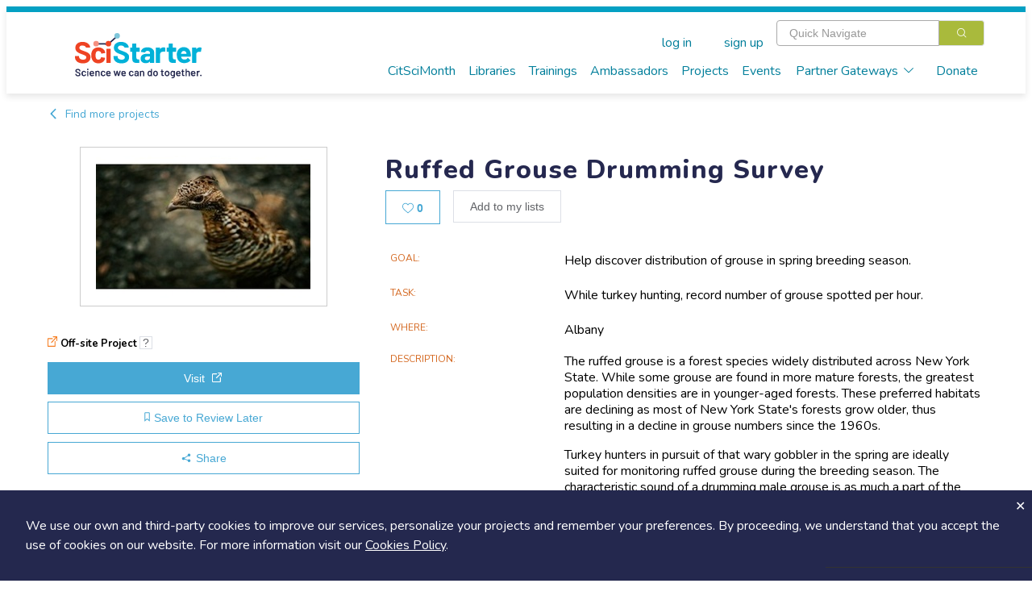

--- FILE ---
content_type: text/html; charset=utf-8
request_url: https://scistarter.org/ruffed-grouse-drumming-survey
body_size: 78678
content:
<!DOCTYPE html>

<html>

<head>
  <meta charset="utf-8">
  <!-- Google Tag Manager -->
  <script>(function (w, d, s, l, i) {
      w[l] = w[l] || []; w[l].push({
        'gtm.start':
          new Date().getTime(), event: 'gtm.js'
      }); var f = d.getElementsByTagName(s)[0],
        j = d.createElement(s), dl = l != 'dataLayer' ? '&l=' + l : ''; j.async = true; j.src =
          'https://www.googletagmanager.com/gtm.js?id=' + i + dl; f.parentNode.insertBefore(j, f);
    })(window, document, 'script', 'dataLayer', 'GTM-WXXHZNR');</script>
  <!-- End Google Tag Manager -->
  <style type="text/css"></style>
  <title>Ruffed Grouse Drumming Survey - SciStarter</title>
  <meta http-equiv="x-ua-compatible" content="ie=edge">
  <!--<meta name="viewport" content="width=device-width, initial-scale=1">-->
  <meta name="viewport" content="width=device-width, initial-scale=1, maximum-scale=1,user-scalable=0" />
  <meta name="description" content=",turkey,hunting,">
  <meta name="facebook-domain-verification" content="ji5oo05zj21x7ygoqwd6me4uci7br5" />
  <meta property="og:site_name" content="SciStarter">
  <meta property="og:type" content="activity" />
  <meta property="og:title" content="Ruffed Grouse Drumming Survey - SciStarter" />
  <meta property="og:description" content="The ruffed grouse is a forest species widely distributed across New York State. While some grouse are found in more mature forests, the greatest population densities are in younger-aged forests. These preferred habitats are declining as most of New York State&#x27;s forests grow older, thus resulting in a decline in grouse numbers since the 1960s. Turkey hunters in pursuit of that wary gobbler in the spring are ideally suited for monitoring ruffed grouse during the breeding season. The characteristic sound of a drumming male grouse is as much a part of the spring woods as yelping hens and gobbling toms. …" />
  
  <meta property="og:image" content="https://orrery-media.s3.amazonaws.com/attr/2019-03/modifiedgrouse.jpg" />
  
  <meta property="fb:app_id" content="255536351159611" />
  <link rel="preconnect" href="https://fonts.googleapis.com">
  <link rel="preconnect" href="https://fonts.gstatic.com" crossorigin>
  <link rel="stylesheet" href="https://static.scistarter.org/css/display.css">
  <link rel="preconnect" href="https://fonts.googleapis.com">
  <link href="https://fonts.googleapis.com/css2?family=Gaegu:wght@300;400;700&family=Lato:ital,wght@0,100;0,400;0,700;0,900;1,100;1,400;1,700;1,900&family=Lora:ital,wght@0,400;0,700;1,400;1,700&family=Montserrat:ital,wght@0,100;0,200;0,400;0,700;0,800;0,900;1,100;1,200;1,400;1,700;1,800;1,900&family=Nunito:ital,wght@0,200..1000;1,200..1000&family=Roboto+Slab:wght@100;200;400;700;800;900&display=swap" rel="stylesheet">
  <link href="https://fonts.googleapis.com/css2?family=Barlow:wght@400;700;800;900&family=Inter:ital,opsz,wght@0,14..32,100..900;1,14..32,100..900&display=swap" rel="stylesheet">
  <link rel="stylesheet" href="https://static.scistarter.org/css/leaflet.css" media="print" onload="this.media='all'" />
  <link rel="stylesheet" href="https://cdnjs.cloudflare.com/ajax/libs/leaflet.draw/1.0.2/leaflet.draw.css" media="print"
        onload="this.media='all'" />
  <link rel="stylesheet" href="https://cdnjs.cloudflare.com/ajax/libs/leaflet.markercluster/1.4.1/MarkerCluster.css"
        media="print" onload="this.media='all'" />
  <link rel="stylesheet"
        href="https://cdnjs.cloudflare.com/ajax/libs/leaflet.markercluster/1.4.1/MarkerCluster.Default.css" media="print"
        onload="this.media='all'" />
  <link href='https://api.tiles.mapbox.com/mapbox-gl-js/v1.5.0/mapbox-gl.css' rel='stylesheet' />
  <link rel="stylesheet" href="https://static.scistarter.org/css/main.css">
  <link rel="stylesheet" href="https://static.scistarter.org/froala_editor/css/froala_style.min.css" media="print"
        onload="this.media='all'">
  <link rel="stylesheet" type="text/css" href="https://static.scistarter.org/css/twverify.css" />
  <link rel="stylesheet" href="https://static.scistarter.org/backport/css/interim-header.css">
  
  
  
  
  
  <script type="text/javascript">
    var _paq = window._paq || [];
    /* tracker methods like "setCustomDimension" should be called before "trackPageView" */
    _paq.push(["setCookieDomain", "*.scistarter.org"]);
    _paq.push(["setDoNotTrack", true]);
    _paq.push(['trackPageView']);
    _paq.push(['enableLinkTracking']);
  </script>
  <script type="application/ld+json">
      {"@context": "https://schema.org", "@type": "Article", "dateModified": "2019-09-06T22:18:46.524633", "datePublished": "2018-08-15T22:12:43.462990", "headline": "Ruffed Grouse Drumming Survey", "image": "https://orrery-media.s3.amazonaws.com/attr/2019-03/modifiedgrouse.jpg"}
    </script>
  <script>!function (f, b, e, v, n, t, s) { if (f.fbq) return; n = f.fbq = function () { n.callMethod ? n.callMethod.apply(n, arguments) : n.queue.push(arguments) }; if (!f._fbq) f._fbq = n; n.push = n; n.loaded = !0; n.version = '2.0'; n.queue = []; t = b.createElement(e); t.async = !0; t.src = v; s = b.getElementsByTagName(e)[0]; s.parentNode.insertBefore(t, s) }(window, document, 'script', 'https://connect.facebook.net/en_US/fbevents.js'); fbq('init', '450413772364141'); fbq('track', 'PageView'); </script>
  <style>
   .ss-verification {
       font-family: 'Nunito','Helvetica Neue','ui-sans-serif','system-ui','sans-serif';
   }
   .ss-verification a {
       color: #0071C2;
       text-decoration: underline;
   }
   .ss-verification a:hover {
       color: #0a619f;
   }
   .ss-ver-banner {
       text-align: center;
       background-color: #d9d9d9;
       padding: 0.5rem 1rem;
   }
   .ss-ver-banner p {
       margin:0;
       padding: 0;
       font-weight: bold;
   }
  </style>
  <!-- Begin 1MA banner -->
  <link rel="stylesheet" href="https://static.scistarter.org/css/acts-banner.css">
  <!-- End 1MA banner -->
</head>

<body class="connected loading" data-id="2087" data-extra=""
  data-static="https://static.scistarter.org/" data-media="https://media.scistarter.org/"
  data-session="f22d9749b271af7b197058383f9ab74ef7ddc3aa" >
  <input type="hidden" name="csrfmiddlewaretoken" value="f6sD0ip14tAM0S8IClryz8ZKCwhAqz85ttHWrsk4o2X4RXOidE4B4gg3UDxnOJkR">
  <!-- Google Tag Manager (noscript) -->
  <noscript><iframe src="https://www.googletagmanager.com/ns.html?id=GTM-WXXHZNR" height="0" width="0"
      style="display:none;visibility:hidden"></iframe></noscript>
  <!-- End Google Tag Manager (noscript) -->
  <div id="intermediate">
    <div class="sk-circle">
      <div class="sk-circle1 sk-child"></div>
      <div class="sk-circle2 sk-child"></div>
      <div class="sk-circle3 sk-child"></div>
      <div class="sk-circle4 sk-child"></div>
      <div class="sk-circle5 sk-child"></div>
      <div class="sk-circle6 sk-child"></div>
      <div class="sk-circle7 sk-child"></div>
      <div class="sk-circle8 sk-child"></div>
      <div class="sk-circle9 sk-child"></div>
      <div class="sk-circle10 sk-child"></div>
      <div class="sk-circle11 sk-child"></div>
      <div class="sk-circle12 sk-child"></div>
    </div>
  </div>
  <div id="spinner">
    <div class="shade"></div>
    <div class="lds-ellipsis">
      <div></div>
      <div></div>
      <div></div>
      <div></div>
    </div>
  </div>
  <div id="app">
    
    <!-- <ss-topad v-if="!minimal_header_and_footer"></ss-topad> -->
    <ss-header ref="header" :user="user" :kiosk="kiosk" :minimal="minimal_header_and_footer"></ss-header>
    
    <!-- <div id="acts-promo">
         <a>
         <div class="o-wrapper">
         <div id="acts-banner">
         Our awesome website engineers are upgrading SciStarter.org so our site will be down July 10 and July 11. We apologize for any inconvenience.
         </div>
         </div>
         </a>
         </div> -->
    <!-- Begin 1MA banner -->
    <!--  -->
    <!-- <div id="acts-promo">
         <a href="/citizensciencemonth">
         <div class="o-wrapper">
         <div id="acts-banner">
         <img src="https://static.scistarter.org/img/actsbanner/star.svg" alt="star" class="star" />
         <span>Be part of </span>
         <img src="https://static.scistarter.org/img/actsbanner/acts-logo-banner.svg" alt="one million acts of science logo" id="banner-logo">
         <span> April 1&ndash;30!</span>
         <img src="https://static.scistarter.org/img/actsbanner/star.svg" alt="star" class="star" />
         </div>
         </div>
         </a>
         </div> -->
    <!-- <div id="acts-promo">
         <a href="/citizensciencemonth">
         <div class="o-wrapper">
         <div id="acts-banner">
         <img src="https://static.scistarter.org/img/actsbanner/star.svg" alt="star" class="star" />
         <span>We did it! </span>
         <img src="https://static.scistarter.org/img/actsbanner/acts-logo-banner.svg" alt="one million acts of science logo" id="banner-logo">
         <span> on April 24</span>
         <img src="https://static.scistarter.org/img/actsbanner/star.svg" alt="star" class="star" />
         </div>
         </div>
         </a>
         </div> -->
    <!--  -->
    <!-- End 1MA banner -->
    <div id="funky-log" style="display: none" @click="SciStarter.hide_log()"></div>
    <ss-signals :user="user"></ss-signals>
    <div id="content"><component ref="main" @ready="run_inline_js" :entity="entity" :user="user" :is="entity.component">The ruffed grouse is a forest species widely distributed across New York State. While some grouse are found in more mature forests, the greatest population densities are in younger-aged forests. These preferred habitats are declining as most of New York State's forests grow older, thus resulting in a decline in grouse numbers since the 1960s.

Turkey hunters in pursuit of that wary gobbler in the spring are ideally suited for monitoring ruffed grouse during the breeding season. The characteristic sound of a drumming male grouse is as much a part of the spring woods as yelping hens and gobbling toms.

DEC currently monitors grouse populations in the fall through the Cooperator Ruffed Grouse Hunting Log where hunters record the number of birds flushed per hour of hunting effort. The Ruffed Grouse Drumming Survey survey provides a harvest-independent index of grouse distribution and abundance during the critical breeding season in the spring.</component></div>
    <ss-footer :user="user" :minimal="minimal_header_and_footer"></ss-footer>
    <ss-notices ref="notices"></ss-notices>
    <el-dialog :visible.sync="modal.visible" :title="modal.title" :before-close="modal_done"
      :close-on-click-modal="modal.closable" :close-on-press-escape="modal.closable" :show-close="modal.closable">
      <component ref="modal_component" :is="modal.is" @done="modal_done" v-bind="modal.bind"></component>
    </el-dialog>
    

    <!-- <div id="pop-up-promo"> -->
    <!--   <header>A Special SciStarter Invitation</header> -->
    <!--   <div class="flex pup-message"> -->
    <!--     <img src="https://static.scistarter.org/img/snm-logo.svg" alt="Science Near Me Logo" /> -->
    <!--     <div> -->
    <!--       <p>Create your free <a href="https://www.sciencenearme.org/">Science Near Me</a> account to find local science festivals, events, talks and more!</p> -->
    <!--       <div class="flex"> -->
    <!--           <button type="button" class="el-button el-button--primary" onclick="window.localStorage.setItem('pop-up-promo', 'hidden'); window.open('https://sciencenearme.org/signup?next=%2F', '_blank');">Join Now</button> -->
    <!--           <button type="button" class="text" onclick="window.localStorage.setItem('pop-up-promo', 'hidden'); document.querySelector('#pop-up-promo').style.display = 'none';">Dismiss</button> -->
    <!--       </div> -->
    <!--     </div> -->
    <!--   </div> -->
    <!-- </div> -->
    <!-- <script> -->
    <!--   if(window.localStorage.getItem('pop-up-promo') == 'hidden') { -->
    <!--     document.querySelector('#pop-up-promo').style.display = 'none'; -->
    <!--   } -->
    <!-- </script> -->

    <!-- <div id="pop-up-promo"> -->
    <!--   <header>A Special SciStarter Invitation</header> -->
    <!--   <div class="flex pup-message"> -->
    <!--     <img src="https://static.scistarter.org/img/what-mean-cool.jpg" alt="What's It Mean To Be Cool logo" /> -->
    <!--     <div> -->
    <!--       <p>Register for <a href="http://scistarter.org/nasa-live">Do NASA Science LIVE</a> on February 21st at 7pm ET . Connect with scientists and discover how to engage in real NASA science that needs your help!</a> -->
    <!--       <div class="flex"> -->
    <!--           <button type="button" class="el-button el-button--primary" onclick="window.localStorage.setItem('pop-up-promo-what-cool', 'hidden'); window.open('https://scistarter.org/go/do-nasa-science-winter', '_blank');">Join Now</button> -->
    <!--           <button type="button" class="text" onclick="window.localStorage.setItem('pop-up-promo-what-cool', 'hidden'); document.querySelector('#pop-up-promo').style.display = 'none';">Dismiss</button> -->
    <!--       </div> -->
    <!--     </div> -->
    <!--   </div> -->
    <!-- </div> -->
    <!-- <script> -->
    <!--   if(window.localStorage.getItem('pop-up-promo-what-cool') == 'hidden') { -->
    <!--     document.querySelector('#pop-up-promo').style.display = 'none'; -->
    <!--   } -->
    <!-- </script> -->

    <!-- <div id="pop-up-promo">
         <header>Become a SciStarter Ambassador!</header>
         <div class="flex pup-message">
         <img src="https://static.scistarter.org/img/badge-ambassador.png" style="object-fit: contain; object-position: top;" alt="SciStarter Ambassador badge logo" />
         <div>
         <p><strong>Applications to join the final cohort in this inaugural class of SciStarter Ambassadors due May 2nd</strong></p>
         <p>Libraries and community organizations need your help to spark excitement for citizen science and <strong>keep the momentum going!</strong></p>
         <p>The SciStarter Ambassador Program offers <strong>FREE training</strong> to volunteers ready to make an impact in their communities.</p>
         <p><strong>Ready to make a difference?</strong> Complete your application by May 2nd to join the movement!</p>
         <div class="flex">
         <button type="button" class="el-button el-button--primary" onclick="window.localStorage.setItem('pop-up-promo-ambassador', 'hidden'); window.open('https://scistarter.org/ambassadors', '_blank');">Get started</button>
         <button type="button" class="text" onclick="window.localStorage.setItem('pop-up-promo-ambassador', 'hidden'); document.querySelector('#pop-up-promo').style.display = 'none';">Dismiss</button>
         </div>
         </div>
         </div>
         </div>
         <script>
         if(window.localStorage.getItem('pop-up-promo-ambassador') == 'hidden') {
         document.querySelector('#pop-up-promo').style.display = 'none';
         }
         </script> -->

    

    <div id="modal-verify" class="relative z-[9999] hidden ss-verification" aria-labelledby="modal-title" role="dialog" aria-modal="true" @click="window.hide_verify_modal()">
      <div class="fixed inset-0 bg-black/75 transition-opacity" aria-hidden="true"></div>
      <div class="fixed inset-0 z-10 w-screen overflow-y-auto">
        <div class="flex min-h-full items-start justify-center p-4 text-center sm:items-center sm:p-0">
          <div class="relative transform overflow-hidden rounded-lg bg-white text-left shadow-xl transition-all sm:my-8 w-[90%] md:max-w-[800px]">
            <div class="bg-white px-4 pb-4 pt-5 sm:p-6 sm:pb-4">
              <div class="text-center">
                <img src="https://static.scistarter.org/img/verify-robot.svg" alt="SciStarter robot holding an envelope" class="mx-auto relative right-[-30px] w-[200px] mb-2" />
                <h1 class="text-3xl font-semibold text-purple mb-2">Verify Your Email</h1>
                <h2 class="text-green text-xl mb-2">Check your email (including spam!) and click on the provided link.</h2>
                <p class="max-[450px] mx-auto mb-4">Until then, you won't be able to earn badges, or access other members-only features, but you can still browse thousands of projects and events!</p>
                <p><a @click="SciStarter.get('resend_verification_email', {}).then(function() {window.alert('Verification link sent again')})">resend link</a></p>
              </div>
            </div>
            <button id="modal-close-verify" type="button" class="absolute top-2 right-4" @click="window.hide_verify_modal()"><svg xmlns="http://www.w3.org/2000/svg" viewBox="0 0 384 512" class="h-4 fill-action-blue"><path d="M342.6 150.6c12.5-12.5 12.5-32.8 0-45.3s-32.8-12.5-45.3 0L192 210.7 86.6 105.4c-12.5-12.5-32.8-12.5-45.3 0s-12.5 32.8 0 45.3L146.7 256 41.4 361.4c-12.5 12.5-12.5 32.8 0 45.3s32.8 12.5 45.3 0L192 301.3 297.4 406.6c12.5 12.5 32.8 12.5 45.3 0s12.5-32.8 0-45.3L237.3 256 342.6 150.6z"/></svg></button>
          </div>
        </div>
      </div>
    </div>
    <script>
     window.show_verify_modal = function() {
         document.querySelector('#modal-verify').style.display = 'block';
     }

     window.hide_verify_modal = function() {
         document.querySelector('#modal-verify').style.display = 'none';
     }
    </script>
  </div>
  
  <script src="https://cdn.jsdelivr.net/npm/vue/dist/vue.min.js"></script>
  
  <script src="https://cdn.jsdelivr.net/npm/vue-scrollto"></script>
  <script src="https://static.scistarter.org/js/element.js"></script>
  <script src="https://static.scistarter.org/js/en.js"></script>
  <script>ELEMENT.locale(ELEMENT.lang.en)</script>
  <script src="https://cdn.jsdelivr.net/npm/lodash/lodash.min.js"></script>
  <script src="https://static.scistarter.org/js/leaflet.js"></script>
  <script src="https://cdnjs.cloudflare.com/ajax/libs/leaflet.draw/1.0.2/leaflet.draw.js"></script>
  <script src="https://cdnjs.cloudflare.com/ajax/libs/leaflet.markercluster/1.4.1/leaflet.markercluster.js"></script>
  <script src='https://api.tiles.mapbox.com/mapbox-gl-js/v1.5.0/mapbox-gl.js'></script>
  <script src="https://static.scistarter.org/js/leaflet-mapbox-gl.js"></script>
  <!-- <script src="https://cdn.jsdelivr.net/npm/velocity-animate/velocity.min.js"></script> -->
  <script src="https://static.scistarter.org/js/main.js"></script>
  <script id="initial-entity" type="application/json">{"id": 2087, "box": 2091, "diy": false, "end": null, "url": "http://www.dec.ny.gov/animals/48169.html", "zip": "12233", "city": "Albany", "form": null, "gear": "", "goal": "Help discover distribution of grouse in spring breeding season.", "guid": "ae271c31-3735-5f3c-a3cf-d2dcbe5d6e59", "link": "/ruffed-grouse-drumming-survey", "name": "Ruffed Grouse Drumming Survey", "slug": "ruffed-grouse-drumming-survey", "tags": ["hunting", "turkey"], "task": "While turkey hunting, record number of grouse spotted per hour.", "type": "Project", "begin": null, "draft": false, "image": "https://orrery-media.s3.amazonaws.com/attr/2019-03/modifiedgrouse.jpg", "other": "", "point": [-74.0059413, 40.7127837], "state": "NY", "value": "Ruffed Grouse Drumming Survey", "origin": "scistarter", "status": {"label": "Active", "value": 1}, "topics": [{"label": "Animals", "value": 20}], "address": "625 Broadway", "country": "USA", "created": 1534371163462.99, "grp_web": null, "indoors": false, "is_test": false, "options": {}, "part_of": null, "publish": true, "regions": "{ \"type\": \"MultiPolygon\", \"coordinates\": [ [ [ [ -73.703613337129354, 40.85814038005514 ], [ -76.999511774629354, 43.765804717402887 ], [ -75.285644587129354, 45.05282746176718 ], [ -73.264160212129354, 45.03730267286641 ], [ -73.703613337129354, 40.85814038005514 ] ] ] ] }", "updated": 1567808326524.6328, "audience": [{"label": "Adults", "value": 116}], "blog_url": "", "csm_pick": false, "exchange": null, "grp_data": null, "grp_when": null, "outdoors": true, "redirect": "", "sponsors": {}, "_metadata": {"id": {"edit": ["el-input-number", {}], "internal": true, "is_multi": false}, "diy": {"edit": ["el-switch", {"active-text": "Yes", "inactive-text": "No"}], "type": "orrery.core.models.YesOrNo", "choices": null, "options": {"{}": true}, "require": false, "internal": false, "is_multi": false, "position": 74, "description": "", "choices_info": {}}, "end": {"edit": ["el-date-picker", {"type": "datetime", "format": "yyyy/MM/dd hh:mm a", "value-format": "timestamp"}], "type": "orrery.core.models.DateTime", "choices": null, "options": {"{}": true}, "require": false, "internal": false, "is_multi": false, "position": 126, "description": "", "choices_info": {}}, "url": {"edit": ["el-input", {"type": "url"}], "type": "orrery.core.models.Url", "choices": null, "options": {"{}": true}, "require": false, "internal": false, "is_multi": false, "position": 61, "description": "", "choices_info": {}}, "zip": {"edit": ["el-input", {"type": "text"}], "type": "orrery.core.models.ShortText", "choices": null, "options": {"{}": true}, "require": false, "internal": false, "is_multi": false, "position": 115, "description": "", "choices_info": {}}, "city": {"edit": ["el-input", {"type": "text"}], "type": "orrery.core.models.ShortText", "choices": null, "options": {"{}": true}, "require": false, "internal": false, "is_multi": false, "position": 114, "description": "", "choices_info": {}}, "form": {"edit": ["el-input", {}], "type": "orrery.projects.models.ProjectFormReference", "choices": null, "options": {}, "require": false, "internal": false, "is_multi": false, "position": 8, "description": "", "choices_info": {}}, "gear": {"edit": ["el-input", {"type": "textarea"}], "type": "orrery.core.models.Text", "choices": null, "options": {"{}": true}, "require": false, "internal": false, "is_multi": false, "position": 101, "description": "", "choices_info": {}}, "goal": {"edit": ["el-input", {"type": "text"}], "type": "orrery.core.models.ShortText", "choices": null, "options": {"{}": true}, "require": false, "internal": false, "is_multi": false, "position": 55, "description": "", "choices_info": {}}, "guid": {"edit": ["el-input", {"type": "text"}], "type": "orrery.core.models.ShortText", "choices": null, "options": {"{}": true}, "require": false, "internal": false, "is_multi": false, "position": 12, "description": "", "choices_info": {}}, "name": {"edit": ["el-input", {}], "is_multi": false}, "tags": {"edit": ["en-input", {}], "is_tags": true, "is_multi": true}, "task": {"edit": ["el-input", {"type": "text"}], "type": "orrery.core.models.ShortText", "choices": null, "options": {"{}": true}, "require": false, "internal": false, "is_multi": false, "position": 56, "description": "", "choices_info": {}}, "begin": {"edit": ["el-date-picker", {"type": "datetime", "format": "yyyy/MM/dd hh:mm a", "value-format": "timestamp"}], "type": "orrery.core.models.DateTime", "choices": null, "options": {"{}": true}, "require": false, "internal": false, "is_multi": false, "position": 125, "description": "", "choices_info": {}}, "draft": {"edit": ["el-switch", {"active-text": "Yes", "inactive-text": "No"}], "type": "orrery.core.models.YesOrNo", "choices": null, "options": {"{}": true}, "require": false, "internal": false, "is_multi": false, "position": 29, "description": "", "choices_info": {}}, "image": {"edit": ["ss-fileupload", {"show-filename": true}], "type": "orrery.core.models.File", "choices": null, "options": {"{}": true}, "require": false, "internal": false, "is_multi": false, "position": 58, "description": "", "choices_info": {}}, "other": {"edit": ["el-input", {"type": "text"}], "type": "orrery.core.models.ShortText", "choices": null, "options": {"{}": true}, "require": false, "internal": false, "is_multi": false, "position": 118, "description": "", "choices_info": {}}, "point": {"edit": ["ss-map", {"mode": "point", "editable": true}], "type": "orrery.core.models.GeographicPoint", "choices": null, "options": {"{}": true}, "require": false, "internal": false, "is_multi": false, "position": 112, "description": "", "choices_info": {}}, "state": {"edit": ["el-input", {"type": "text"}], "type": "orrery.core.models.ShortText", "choices": null, "options": {"{}": true}, "require": false, "internal": false, "is_multi": false, "position": 116, "description": "", "choices_info": {}}, "origin": {"edit": ["el-input", {"type": "text"}], "type": "orrery.core.models.ShortText", "choices": null, "options": {"{}": true}, "require": false, "internal": false, "is_multi": false, "position": 10, "description": "", "choices_info": {}}, "status": {"edit": ["el-input-number", {}], "type": "orrery.core.models.Integer", "choices": [[0, "Pending"], [1, "Active"], [2, "Periodically Active"], [3, "Hiatus"], [4, "Complete"], [5, "Hidden"]], "options": {"choices": [[0, "Pending"], [1, "Active"], [2, "Periodically Active"], [3, "Hiatus"], [4, "Complete"], [5, "Hidden"]]}, "require": false, "internal": false, "is_multi": false, "position": 30, "description": "The publish check box under Publication must also be checked before this project will be visible on the site", "choices_info": {}}, "topics": {"edit": ["el-input-number", {}], "type": "orrery.core.models.MultipleIntegers", "choices": [[3, "Agriculture"], [20, "Animals"], [15, "History, Archeology \u0026 Culture"], [13, "Astronomy \u0026 Space"], [22, "Awards"], [12, "Biology"], [11, "Birds"], [10, "Chemistry"], [27, "Climate \u0026 Weather"], [18, "Computers \u0026 Technology"], [7, "Crowd Funding"], [203, "Disaster Response"], [9, "Ecology \u0026 Environment"], [24, "Education"], [4, "Events"], [25, "Food"], [2, "Geography"], [19, "Geology \u0026 Earth Science"], [23, "Health \u0026 Medicine"], [16, "Insects \u0026 Pollinators"], [21, "Nature \u0026 Outdoors"], [14, "Ocean, Water, Marine \u0026 Terrestrial"], [8, "Physics"], [5, "Psychology"], [1, "Social Science"], [17, "Sound"], [6, "Transportation"], [26, "Science Policy"]], "options": {"max": 3, "choices": "Topics"}, "require": false, "internal": false, "is_multi": true, "position": 68, "description": "", "choices_info": {"name": "Topics", "description": ""}}, "address": {"edit": ["el-input", {"type": "text"}], "type": "orrery.core.models.ShortText", "choices": null, "options": {"{}": true}, "require": false, "internal": false, "is_multi": false, "position": 113, "description": "", "choices_info": {}}, "country": {"edit": ["el-input", {"type": "text"}], "type": "orrery.core.models.ShortText", "choices": null, "options": {"{}": true}, "require": false, "internal": false, "is_multi": false, "position": 117, "description": "", "choices_info": {}}, "grp_web": {"edit": ["el-input", {}], "type": "orrery.core.models.AttributeGroupBegin", "choices": null, "options": {"{}": true}, "require": false, "internal": false, "is_multi": false, "position": 60, "description": "Project on the web", "choices_info": {}}, "indoors": {"edit": ["el-switch", {"active-text": "Yes", "inactive-text": "No"}], "type": "orrery.core.models.YesOrNo", "choices": null, "options": {"{}": true}, "require": false, "internal": false, "is_multi": false, "position": 137, "description": "", "choices_info": {}}, "is_test": {"edit": ["el-switch", {"active-text": "Yes", "inactive-text": "No"}], "type": "orrery.core.models.YesOrNo", "choices": null, "options": {"{}": true}, "require": false, "internal": false, "is_multi": false, "position": 16, "description": "", "choices_info": {}}, "part_of": {"edit": ["ss-entity-select", {"type": "Project", "require": false, "multiple": false}], "type": "orrery.core.models.OtherEntity", "choices": null, "options": {"limit": "{\"type__name\": \"Project\"}"}, "require": false, "internal": false, "is_multi": false, "position": 95, "description": "", "choices_info": {}}, "regions": {"edit": ["ss-map", {"mode": "poly", "editable": true}], "type": "orrery.core.models.GeographicCoverage", "choices": null, "options": {"{}": true}, "require": false, "internal": false, "is_multi": false, "position": 110, "description": "", "choices_info": {}}, "audience": {"edit": ["el-input-number", {}], "type": "orrery.core.models.MultipleIntegers", "choices": [[111, "Elementary school (6 - 10 years)"], [112, "Middle school (11 - 13 years)"], [113, "High school (14 - 17 years)"], [114, "College"], [115, "Graduate students"], [116, "Adults"], [117, "Families"], [118, "Seniors"]], "options": {"choices": "Audience"}, "require": false, "internal": false, "is_multi": true, "position": 76, "description": "", "choices_info": {"name": "Audience", "description": ""}}, "blog_url": {"edit": ["el-input", {"type": "url"}], "type": "orrery.core.models.Url", "choices": null, "options": {"{}": true}, "require": false, "internal": false, "is_multi": false, "position": 63, "description": "", "choices_info": {}}, "grp_data": {"edit": ["el-input", {}], "type": "orrery.core.models.AttributeGroupBegin", "choices": null, "options": {"{}": true}, "require": false, "internal": false, "is_multi": false, "position": 139, "description": "Accessibility of citizen science data", "choices_info": {}}, "grp_when": {"edit": ["el-input", {}], "type": "orrery.core.models.AttributeGroupBegin", "choices": null, "options": {"{}": true}, "require": false, "internal": false, "is_multi": false, "position": 124, "description": "When", "choices_info": {}}, "outdoors": {"edit": ["el-switch", {"active-text": "Yes", "inactive-text": "No"}], "type": "orrery.core.models.YesOrNo", "choices": null, "options": {"{}": true}, "require": false, "internal": false, "is_multi": false, "position": 138, "description": "", "choices_info": {}}, "redirect": {"edit": ["el-input", {"type": "url"}], "type": "orrery.core.models.Url", "choices": null, "options": {"{}": true}, "require": false, "internal": false, "is_multi": false, "position": 5, "description": "Show this page instead of the SciStarter project page", "choices_info": {}}, "sponsors": {"edit": ["el-input-number", {}], "type": "orrery.core.models.MultipleIntegers", "choices": [[148, "Other/none"], [149, "BLM (Bureau of Land Management)"], [150, "CDC (Center for Disease Control and Prevention)"], [151, "DHS (Department of Homeland Security)"], [152, "DOS (Department of State)"], [153, "EPA (Environmental Protection Agency)"], [154, "FDA (Food and Drug Administration)"], [155, "HHS (Department of Health and Human Services)"], [156, "NARA (National Archives and Records Administration)"], [157, "NASA (National Aeronautics and Space Administration)"], [158, "NIH (National Institute of Health)"], [159, "NMFS (National Marine Fisheries Service)"], [160, "NOAA (National Oceanic and Atmospheric Administration)"], [161, "NPS (National Park Service)"], [162, "NSF (National Science Foundation)"], [163, "NWS (National Weather Service)"], [164, "OSTP (Office of Science and Technology Policy)"], [165, "SI (Smithsonian Institution)"], [166, "SSA (Social Security Administration)"], [167, "USAID (U. S. Agency for International Development)"], [168, "USDA (U. S. Department of Agriculture)"], [169, "USFS (U. S. Forest Service)"], [170, "USFWS (U. S. Fish and Wildlife Service)"], [171, "USGS (U. S. Geological Survey)"], [172, "Other executive branch agency"], [173, "Other independent agency"], [174, "Other judicial branch agency"], [175, "Other legislative branch agency"]], "options": {"choices": "Sponsor"}, "require": false, "internal": false, "is_multi": true, "position": 154, "description": "", "choices_info": {"name": "Sponsor", "description": ""}}, "component": {"edit": ["el-input", {}], "internal": true, "is_multi": false}, "duplicate": {"edit": ["el-switch", {"active-text": "Yes", "inactive-text": "No"}], "type": "orrery.core.models.YesOrNo", "choices": null, "options": {}, "require": false, "internal": false, "is_multi": false, "position": 2, "description": "Is this project considered a duplicate of another project?", "choices_info": {}}, "grp_admin": {"edit": ["el-input", {}], "type": "orrery.core.models.AttributeGroupBegin", "choices": null, "options": {"{}": true}, "require": false, "internal": false, "is_multi": false, "position": 27, "description": "Project administration details", "choices_info": {}}, "grp_where": {"edit": ["el-input", {}], "type": "orrery.core.models.AttributeGroupBegin", "choices": null, "options": {"{}": true}, "require": false, "internal": false, "is_multi": false, "position": 105, "description": "Where", "choices_info": {}}, "in_person": {"edit": ["el-switch", {"active-text": "Yes", "inactive-text": "No"}], "type": "orrery.core.models.YesOrNo", "choices": null, "options": {}, "require": false, "internal": false, "is_multi": false, "position": 109, "description": "", "choices_info": {}}, "materials": {"edit": ["el-input", {"type": "textarea"}], "type": "orrery.core.models.Text", "choices": null, "options": {"{}": true}, "require": false, "internal": false, "is_multi": false, "position": 100, "description": "", "choices_info": {}}, "on_demand": {"edit": ["el-switch", {"active-text": "Yes", "inactive-text": "No"}], "type": "orrery.core.models.YesOrNo", "choices": null, "options": {}, "require": false, "internal": false, "is_multi": false, "position": 108, "description": "", "choices_info": {}}, "practices": {"edit": ["el-input-number", {}], "type": "orrery.core.models.MultipleIntegers", "choices": [[43, "Designing solutions"], [44, "Constructing explanations"], [45, "Using mathematics and computational thinking"], [46, "Analyzing and interpreting data"], [47, "Planning and carrying out investigations"], [48, "Developing and using models"], [49, "Defining problems"], [50, "Asking questions"]], "options": {"choices": "Science practices"}, "require": false, "internal": false, "is_multi": true, "position": 70, "description": "", "choices_info": {"name": "Science practices", "description": ""}}, "presenter": {"edit": ["el-input", {"type": "text"}], "type": "orrery.core.models.ShortText", "choices": null, "options": {"{}": true}, "require": false, "internal": false, "is_multi": false, "position": 54, "description": "Presenting organization", "choices_info": {}}, "suborigin": {"edit": ["el-input", {"type": "text"}], "type": "orrery.core.models.ShortText", "choices": null, "options": {"{}": true}, "require": false, "internal": false, "is_multi": false, "position": 11, "description": "", "choices_info": {}}, "video_url": {"edit": ["el-input", {"type": "url"}], "type": "orrery.core.models.Url", "choices": null, "options": {"{}": true}, "require": false, "internal": false, "is_multi": false, "position": 62, "description": "", "choices_info": {}}, "wild_hope": {"edit": ["el-switch", {"active-text": "Yes", "inactive-text": "No"}], "type": "orrery.core.models.YesOrNo", "choices": null, "options": {}, "require": false, "internal": false, "is_multi": false, "position": 1, "description": "If checked, or if the project is tagged with \"wild-hope\", display the wild hope logo.", "choices_info": {}}, "activities": {"edit": ["el-input-number", {}], "type": "orrery.core.models.MultipleIntegers", "choices": [[28, "On a lunch break"], [29, "At sports stadiums"], [30, "At night"], [31, "At a science center, zoo or aquarium"], [32, "At school"], [33, "On a walk, run"], [34, "Exclusively online"], [35, "At the beach"], [36, "In snow or rain"], [37, "At home"], [38, "In the car"], [39, "Emergency Response"], [40, "On a hike"], [41, "While fishing"], [42, "In oceans, streams, rivers, lakes"]], "options": {"choices": "Activities"}, "require": false, "internal": false, "is_multi": true, "position": 135, "description": "", "choices_info": {"name": "Activities", "description": ""}}, "circuit_id": {"edit": ["el-input", {"type": "text"}], "type": "orrery.core.models.ShortText", "choices": null, "options": {}, "require": false, "internal": false, "is_multi": false, "position": 156, "description": "", "choices_info": {}}, "difficulty": {"edit": ["el-input-number", {}], "type": "orrery.core.models.Integer", "choices": [[1, "Easy"], [2, "medium"], [3, "Difficult"]], "options": {"choices": [[1, "Easy"], [2, "medium"], [3, "Difficult"]]}, "require": false, "internal": false, "is_multi": false, "position": 73, "description": "", "choices_info": {}}, "grp_needed": {"edit": ["el-input", {}], "type": "orrery.core.models.AttributeGroupBegin", "choices": null, "options": {"{}": true}, "require": false, "internal": false, "is_multi": false, "position": 98, "description": "Participants will need", "choices_info": {}}, "grp_skills": {"edit": ["el-input", {}], "type": "orrery.core.models.AttributeGroupBegin", "choices": null, "options": {"{}": true}, "require": false, "internal": false, "is_multi": false, "position": 133, "description": "Participant skills and tasks", "choices_info": {}}, "signup_url": {"edit": ["el-input", {"type": "url"}], "type": "orrery.core.models.Url", "choices": null, "options": {"{}": true}, "require": false, "internal": false, "is_multi": false, "position": 77, "description": "", "choices_info": {}}, "data_access": {"edit": ["el-input-number", {}], "type": "orrery.core.models.MultipleIntegers", "choices": [[108, "Bulk download of all data at once (e.g. by FTP download)"], [109, "User-customizable download of selected parts"], [110, "User-customizable services for computation"]], "options": {"choices": "Data access"}, "require": false, "internal": false, "is_multi": true, "position": 144, "description": "If the data collected by the project is accessible via an online download service, how can it be accessed?", "choices_info": {"name": "Data access", "description": "If the data collected by the project is accessible via an online download service, how can it be accessed?"}}, "description": {"edit": ["el-input", {"type": "textarea"}], "type": "orrery.core.models.Text", "choices": null, "options": {"{}": true}, "require": false, "internal": false, "is_multi": false, "position": 57, "description": "", "choices_info": {}}, "grp_contact": {"edit": ["el-input", {}], "type": "orrery.core.models.AttributeGroupBegin", "choices": null, "options": {"{}": true}, "require": false, "internal": false, "is_multi": false, "position": 33, "description": "Contact information", "choices_info": {}}, "grp_joining": {"edit": ["el-input", {}], "type": "orrery.core.models.AttributeGroupBegin", "choices": null, "options": {"{}": true}, "require": false, "internal": false, "is_multi": false, "position": 75, "description": "Joining the project", "choices_info": {}}, "grp_project": {"edit": ["el-input", {}], "type": "orrery.core.models.AttributeGroupBegin", "choices": null, "options": {"{}": true}, "require": false, "internal": false, "is_multi": false, "position": 52, "description": "Project information", "choices_info": {}}, "how_to_join": {"edit": ["el-input", {"type": "textarea"}], "type": "orrery.core.models.Text", "choices": null, "options": {}, "require": false, "internal": false, "is_multi": false, "position": 80, "description": "How to get started", "choices_info": {}}, "howto_video": {"edit": ["el-input", {"type": "url"}], "type": "orrery.core.models.Url", "choices": null, "options": {}, "require": false, "internal": false, "is_multi": false, "position": 81, "description": "URL of the howto video for this project", "choices_info": {}}, "data_consent": {"edit": ["el-input-number", {}], "type": "orrery.core.models.MultipleIntegers", "choices": [[104, "Not at all"], [105, "Through a generic terms of use agreement"], [106, "Through signature of an informed consent form"], [107, "Other"]], "options": {"choices": "Data consent"}, "require": false, "internal": false, "is_multi": true, "position": 142, "description": "How do you manage informed consent?", "choices_info": {"name": "Data consent", "description": "How do you manage informed consent?"}}, "data_license": {"edit": ["el-input", {"type": "textarea"}], "type": "orrery.core.models.Text", "choices": null, "options": {"{}": true}, "require": false, "internal": false, "is_multi": false, "position": 148, "description": "What, if any, license applies to the use and re-use of data from your project?", "choices_info": {}}, "data_quality": {"edit": ["el-switch", {"active-text": "Yes", "inactive-text": "No"}], "type": "orrery.core.models.YesOrNo", "choices": null, "options": {"{}": true}, "require": false, "internal": false, "is_multi": false, "position": 145, "description": "Is the data collected by the project quality-controlled?", "choices_info": {}}, "data_results": {"edit": ["el-input", {"type": "textarea"}], "type": "orrery.core.models.Text", "choices": null, "options": {"{}": true}, "require": false, "internal": false, "is_multi": false, "position": 140, "description": "What happens with the data or results (Include public access URL if available)", "choices_info": {}}, "grp_outcomes": {"edit": ["el-input", {}], "type": "orrery.core.models.AttributeGroupBegin", "choices": null, "options": {"{}": true}, "require": false, "internal": false, "is_multi": false, "position": 149, "description": "Intended outcomes", "choices_info": {}}, "grp_sponsors": {"edit": ["el-input", {}], "type": "orrery.core.models.AttributeGroupBegin", "choices": null, "options": {"{}": true}, "require": false, "internal": false, "is_multi": false, "position": 152, "description": "Sponsors and stakeholders", "choices_info": {}}, "image_credit": {"edit": ["el-input", {"type": "text"}], "type": "orrery.core.models.ShortText", "choices": null, "options": {"{}": true}, "require": false, "internal": false, "is_multi": false, "position": 59, "description": "", "choices_info": {}}, "is_affiliate": {"edit": ["el-switch", {"active-text": "Yes", "inactive-text": "No"}], "type": "orrery.core.models.YesOrNo", "choices": null, "options": {}, "require": false, "internal": false, "is_multi": false, "position": 17, "description": "", "choices_info": {}}, "search_terms": {"edit": ["el-input", {"type": "text"}], "type": "orrery.core.models.ShortText", "choices": null, "options": {"{}": true}, "require": false, "internal": false, "is_multi": false, "position": 72, "description": "", "choices_info": {}}, "stakeholders": {"edit": ["el-input-number", {}], "type": "orrery.core.models.MultipleIntegers", "choices": [[176, "College or university"], [177, "Community group"], [178, "Federal agency"], [179, "Formal non-profit/NGO"], [180, "For-profit"], [181, "K-12 Education"], [182, "Museum"], [183, "Other"], [184, "State or local government"]], "options": {"choices": "Stakeholder"}, "require": false, "internal": false, "is_multi": true, "position": 155, "description": "", "choices_info": {"name": "Stakeholder", "description": ""}}, "subcomponent": {"edit": ["el-input", {"type": "text"}], "type": "orrery.core.models.ShortText", "choices": null, "options": {}, "require": false, "internal": false, "is_multi": false, "position": 6, "description": "Special functionality to show on the project page.", "choices_info": {}}, "twitter_name": {"edit": ["el-input", {"type": "text"}], "type": "orrery.core.models.ShortText", "choices": null, "options": {"{}": true}, "require": false, "internal": false, "is_multi": false, "position": 64, "description": "", "choices_info": {}}, "year_started": {"edit": ["el-input-number", {}], "type": "orrery.core.models.Integer", "choices": null, "options": {}, "require": false, "internal": false, "is_multi": false, "position": 130, "description": "", "choices_info": {}}, "facebook_page": {"edit": ["el-input", {"type": "url"}], "type": "orrery.core.models.Url", "choices": null, "options": {"{}": true}, "require": false, "internal": false, "is_multi": false, "position": 65, "description": "", "choices_info": {}}, "grp_relations": {"edit": ["el-input", {}], "type": "orrery.core.models.AttributeGroupBegin", "choices": null, "options": {"{}": true}, "require": false, "internal": false, "is_multi": false, "position": 94, "description": "Relation to other projects and tools", "choices_info": {}}, "location_name": {"edit": ["el-input", {"type": "text"}], "type": "orrery.core.models.ShortText", "choices": null, "options": {"{}": true}, "require": false, "internal": false, "is_multi": false, "position": 119, "description": "", "choices_info": {}}, "location_type": {"edit": ["el-input", {"type": "text"}], "type": "orrery.core.models.ShortText", "choices": [["ANY", "Global, anywhere on the planet"], ["NEAR", "In a geographic location or range"], ["AT", "At a specific address"]], "options": {"choices": [["ANY", "Global, anywhere on the planet"], ["NEAR", "In a geographic location or range"], ["AT", "At a specific address"]]}, "require": false, "internal": false, "is_multi": false, "position": 106, "description": "", "choices_info": {}}, "outcome_other": {"edit": ["el-input", {"type": "text"}], "type": "orrery.core.models.ShortText", "choices": null, "options": {"{}": true}, "require": false, "internal": false, "is_multi": false, "position": 151, "description": "", "choices_info": {}}, "outcomes_link": {"edit": ["el-input", {"type": "url"}], "type": "orrery.core.models.Url", "choices": null, "options": {}, "require": false, "internal": false, "is_multi": false, "position": 83, "description": "", "choices_info": {}}, "practices_how": {"edit": ["el-input", {"type": "textarea"}], "type": "orrery.core.models.Text", "choices": null, "options": {"{}": true}, "require": false, "internal": false, "is_multi": false, "position": 71, "description": "Application of practices", "choices_info": {}}, "time_required": {"edit": ["el-input", {"type": "text"}], "type": "orrery.core.models.ShortText", "choices": null, "options": {}, "require": false, "internal": false, "is_multi": false, "position": 84, "description": "", "choices_info": {}}, "total_expense": {"edit": ["el-input-number", {"precision": 2}], "type": "orrery.core.models.Decimal", "choices": null, "options": {"{}": true}, "require": false, "internal": false, "is_multi": false, "position": 99, "description": "", "choices_info": {}}, "grp_scistarter": {"edit": ["el-input", {}], "type": "orrery.core.models.AttributeGroupBegin", "choices": null, "options": {"{}": true}, "require": false, "internal": false, "is_multi": false, "position": 0, "description": "SciStarter", "choices_info": {}}, "instagram_page": {"edit": ["el-input", {"type": "url"}], "type": "orrery.core.models.Url", "choices": null, "options": {}, "require": false, "internal": false, "is_multi": false, "position": 66, "description": "", "choices_info": {}}, "is_inaturalist": {"edit": ["el-switch", {"active-text": "Yes", "inactive-text": "No"}], "type": "orrery.core.models.YesOrNo", "choices": null, "options": {"{}": true}, "require": false, "internal": false, "is_multi": false, "position": 18, "description": "", "choices_info": {}}, "mobile_app_url": {"edit": ["el-input", {"type": "url"}], "type": "orrery.core.models.Url", "choices": null, "options": {"{}": true}, "require": false, "internal": false, "is_multi": false, "position": 104, "description": "", "choices_info": {}}, "outcomes_label": {"edit": ["el-input", {"type": "text"}], "type": "orrery.core.models.ShortText", "choices": null, "options": {}, "require": false, "internal": false, "is_multi": false, "position": 82, "description": "", "choices_info": {}}, "project_timing": {"edit": ["el-input", {"type": "textarea"}], "type": "orrery.core.models.Text", "choices": null, "options": {}, "require": false, "internal": false, "is_multi": false, "position": 127, "description": "", "choices_info": {}}, "promotion_time": {"edit": ["el-input", {"type": "text"}], "type": "orrery.core.models.ShortText", "choices": [["ANYTIME", "Promote at any time"], ["NEVER", "Do not promote"], ["SPECIFIC", "Prefer promotion on the target date"]], "options": {"choices": [["ANYTIME", "Promote at any time"], ["NEVER", "Do not promote"], ["SPECIFIC", "Prefer promotion on the target date"]]}, "require": false, "internal": false, "is_multi": false, "position": 31, "description": "", "choices_info": {}}, "special_skills": {"edit": ["el-input", {"type": "textarea"}], "type": "orrery.core.models.Text", "choices": null, "options": {"{}": true}, "require": false, "internal": false, "is_multi": false, "position": 136, "description": "", "choices_info": {}}, "year_completed": {"edit": ["el-input-number", {}], "type": "orrery.core.models.Integer", "choices": null, "options": {}, "require": false, "internal": false, "is_multi": false, "position": 132, "description": "", "choices_info": {}}, "entirely_online": {"edit": ["el-switch", {"active-text": "Yes", "inactive-text": "No"}], "type": "orrery.core.models.YesOrNo", "choices": null, "options": {}, "require": false, "internal": false, "is_multi": false, "position": 107, "description": "", "choices_info": {}}, "inat_project_id": {"edit": ["el-input-number", {}], "type": "orrery.core.models.Integer", "choices": null, "options": {}, "require": false, "internal": false, "is_multi": false, "position": 19, "description": "", "choices_info": {}}, "month_completed": {"edit": ["el-input-number", {}], "type": "orrery.core.models.Integer", "choices": null, "options": {}, "require": false, "internal": false, "is_multi": false, "position": 131, "description": "", "choices_info": {}}, "associated_tools": {"edit": ["ss-entity-select", {"type": "Tool", "require": false, "multiple": true}], "type": "orrery.core.models.MultipleOtherEntities", "choices": null, "options": {"limit": "{\"type__name\": \"Tool\"}"}, "require": false, "internal": false, "is_multi": true, "position": 97, "description": "", "choices_info": {}}, "data_aggregation": {"edit": ["el-input-number", {}], "type": "orrery.core.models.MultipleIntegers", "choices": [[102, "Raw"], [103, "Aggregated"]], "options": {"choices": "Data aggregation"}, "require": false, "internal": false, "is_multi": true, "position": 141, "description": "Do you provide access to raw data or aggregated values", "choices_info": {"name": "Data aggregation", "description": "Do you provide access to raw data sets or aggregated values?"}}, "geographic_scope": {"edit": ["el-input-number", {}], "type": "orrery.core.models.Integer", "choices": [[144, "International"], [145, "National"], [146, "Regional"], [147, "Local"]], "options": {"choices": "Geographic scope"}, "require": false, "internal": false, "is_multi": false, "position": 122, "description": "", "choices_info": {"name": "Geographic scope", "description": ""}}, "location_landuse": {"edit": ["el-input", {"type": "text"}], "type": "orrery.core.models.ShortText", "choices": null, "options": {"{}": true}, "require": false, "internal": false, "is_multi": false, "position": 120, "description": "", "choices_info": {}}, "promotion_target": {"edit": ["el-date-picker", {"type": "datetime", "format": "yyyy/MM/dd hh:mm a", "value-format": "timestamp"}], "type": "orrery.core.models.DateTime", "choices": null, "options": {"{}": true}, "require": false, "internal": false, "is_multi": false, "position": 32, "description": "", "choices_info": {}}, "consent_statement": {"edit": ["el-input", {"type": "textarea"}], "type": "orrery.core.models.Text", "choices": null, "options": {"{}": true}, "require": false, "internal": false, "is_multi": false, "position": 87, "description": "", "choices_info": {}}, "fields_of_science": {"edit": ["el-input-number", {}], "type": "orrery.core.models.MultipleIntegers", "choices": [[331, "Astronomy"], [330, "Biology"], [329, "Chemistry"], [332, "Ecology"], [328, "Physics"]], "options": {"choices": "Science fields"}, "require": false, "internal": false, "is_multi": true, "position": 69, "description": "Fields of Science", "choices_info": {"name": "Science fields", "description": ""}}, "intended_outcomes": {"edit": ["el-input-number", {}], "type": "orrery.core.models.MultipleIntegers", "choices": [[119, "Civic and community : economic"], [120, "Civic and community : empowerment"], [121, "Civic and community : media and journalism"], [122, "Civic and community : policy"], [123, "Civic and community : resilience"], [124, "Civic and community : social capital"], [125, "Conservation : policy"], [126, "Conservation : regulation / mitigation"], [127, "Conservation : site management / preservation"], [128, "Conservation : species management"], [129, "Individual Learning : behavior change"], [130, "Individual Learning : interest"], [131, "Individual Learning : knowledge"], [132, "Individual Learning : motivation"], [133, "Individual Learning : self-efficacy (confidence)"], [134, "Individual Learning : skills"], [135, "Research advancement : baseline monitoring"], [136, "Research advancement : build or use sensors / instruments"], [137, "Research advancement : data classification"], [138, "Research advancement : data gathering"], [139, "Research advancement : knowledge generation"], [140, "Other : inform public policy"], [141, "Other : operational integration or use"], [142, "Other : proof of concept"], [143, "Other : regulation"]], "options": {"choices": "Outcomes"}, "require": false, "internal": false, "is_multi": true, "position": 150, "description": "", "choices_info": {"name": "Outcomes", "description": ""}}, "participant_files": {"edit": ["el-input", {"type": "url"}], "type": "orrery.core.models.MultipleUrls", "choices": null, "options": {}, "require": false, "internal": false, "is_multi": true, "position": 23, "description": "", "choices_info": {}}, "data_visualization": {"edit": ["el-switch", {"active-text": "Yes", "inactive-text": "No"}], "type": "orrery.core.models.YesOrNo", "choices": null, "options": {"{}": true}, "require": false, "internal": false, "is_multi": false, "position": 143, "description": "Is the data collected by the project accessible via an online services for visualization (e.g. by OGC We Map Service - WMS)?", "choices_info": {}}, "grp_categorization": {"edit": ["el-input", {}], "type": "orrery.core.models.AttributeGroupBegin", "choices": null, "options": {"{}": true}, "require": false, "internal": false, "is_multi": false, "position": 67, "description": "Project categorization", "choices_info": {}}, "mobile_app_url_ios": {"edit": ["el-input", {"type": "url"}], "type": "orrery.core.models.Url", "choices": null, "options": {"{}": true}, "require": false, "internal": false, "is_multi": false, "position": 103, "description": "", "choices_info": {}}, "training_materials": {"edit": ["el-input", {"type": "url"}], "type": "orrery.core.models.Url", "choices": null, "options": {"{}": true}, "require": false, "internal": false, "is_multi": false, "position": 85, "description": "", "choices_info": {}}, "associated_projects": {"edit": ["ss-entity-select", {"type": "Project", "require": false, "multiple": true}], "type": "orrery.core.models.MultipleOtherEntities", "choices": null, "options": {"limit": "{\"type__name\": \"Project\"}"}, "require": false, "internal": false, "is_multi": true, "position": 96, "description": "", "choices_info": {}}, "classroom_materials": {"edit": ["el-input", {"type": "url"}], "type": "orrery.core.models.Url", "choices": null, "options": {"{}": true}, "require": false, "internal": false, "is_multi": false, "position": 86, "description": "", "choices_info": {}}, "participation_tasks": {"edit": ["el-input-number", {}], "type": "orrery.core.models.MultipleIntegers", "choices": [[194, "Joined the project"], [195, "Classification / Transcription"], [196, "Data collection"], [202, "Participated"]], "options": {"choices": "Participation tasks"}, "require": false, "internal": false, "is_multi": true, "position": 134, "description": "", "choices_info": {"name": "Participation tasks", "description": ""}}, "participation_tools": {"edit": ["el-switch", {"active-text": "Yes", "inactive-text": "No"}], "type": "orrery.core.models.YesOrNo", "choices": null, "options": {"{}": true}, "require": false, "internal": false, "is_multi": false, "position": 89, "description": "Use the SciStarter participant management tools", "choices_info": {}}, "participation_usage": {"edit": ["el-input", {"type": "textarea"}], "type": "orrery.core.models.Text", "choices": null, "options": {"{}": true}, "require": false, "internal": false, "is_multi": false, "position": 93, "description": "How this project uses SciStarter member data", "choices_info": {}}, "regions_description": {"edit": ["el-input", {"type": "text"}], "type": "orrery.core.models.ShortText", "choices": null, "options": {"{}": true}, "require": false, "internal": false, "is_multi": false, "position": 111, "description": "", "choices_info": {}}, "us_federally_funded": {"edit": ["el-switch", {"active-text": "Yes", "inactive-text": "No"}], "type": "orrery.core.models.YesOrNo", "choices": null, "options": {}, "require": false, "internal": false, "is_multi": false, "position": 53, "description": "U.S. Federally Funded", "choices_info": {}}, "data_publication_url": {"edit": ["el-input", {"type": "url"}], "type": "orrery.core.models.Url", "choices": null, "options": {"{}": true}, "require": false, "internal": false, "is_multi": false, "position": 147, "description": "What URL or link code allows access to the data?", "choices_info": {}}, "ignore_authoritative": {"edit": ["el-switch", {"active-text": "Yes", "inactive-text": "No"}], "type": "orrery.core.models.YesOrNo", "choices": null, "options": {}, "require": false, "internal": false, "is_multi": false, "position": 4, "description": "Special case for projects that do not want authoritative record protection", "choices_info": {}}, "location_description": {"edit": ["el-input", {"type": "text"}], "type": "orrery.core.models.ShortText", "choices": null, "options": {"{}": true}, "require": false, "internal": false, "is_multi": false, "position": 121, "description": "", "choices_info": {}}, "participation_degree": {"edit": ["el-input-number", {}], "type": "orrery.core.models.Integer", "choices": [[1, "Collegial"], [2, "Co-Created"], [3, "Collaborative"], [4, "Contributory"], [5, "Contractual"]], "options": {"choices": [[1, "Collegial"], [2, "Co-Created"], [3, "Collaborative"], [4, "Contributory"], [5, "Contractual"]]}, "require": false, "internal": false, "is_multi": false, "position": 14, "description": "", "choices_info": {}}, "participation_prompt": {"edit": ["el-input", {"type": "text"}], "type": "orrery.core.models.ShortText", "choices": null, "options": {"{}": true}, "require": false, "internal": false, "is_multi": false, "position": 90, "description": "", "choices_info": {}}, "opengraph_description": {"edit": ["el-input", {"type": "text"}], "type": "orrery.core.models.ShortText", "choices": null, "options": {"{}": true}, "require": false, "internal": false, "is_multi": false, "position": 13, "description": "", "choices_info": {}}, "united_nations_region": {"edit": ["el-input-number", {}], "type": "orrery.core.models.MultipleIntegers", "choices": [[73, "World \u003E Oceania \u003E Polynesia"], [74, "World \u003E Oceania \u003E Micronesia"], [75, "World \u003E Oceania \u003E Melanesia"], [76, "World \u003E Oceania \u003E Australia and New Zealand"], [77, "World \u003E Oceania"], [78, "World \u003E Europe \u003E Western Europe"], [79, "World \u003E Europe \u003E Southern Europe"], [80, "World \u003E Europe \u003E Northern Europe"], [81, "World \u003E Europe \u003E Eastern Europe"], [82, "World \u003E Europe"], [83, "World \u003E Asia \u003E Western Asia"], [84, "World \u003E Asia \u003E South-Eastern Asia"], [85, "World \u003E Asia \u003E Southern Asia"], [86, "World \u003E Asia \u003E Eastern Asia"], [87, "World \u003E Asia \u003E Central Asia"], [88, "World \u003E Asia"], [89, "World \u003E Americas \u003E Northern America"], [90, "World \u003E Americas \u003E Latin America and the Caribbean \u003E South America"], [91, "World \u003E Americas \u003E Latin America and the Caribbean \u003E Central America"], [92, "World \u003E Americas \u003E Latin America and the Caribbean \u003E Caribbean"], [93, "World \u003E Americas \u003E Latin America and the Caribbean"], [94, "World \u003E Americas"], [95, "World \u003E Africa \u003E Western Africa"], [96, "World \u003E Africa \u003E Southern Africa"], [97, "World \u003E Africa \u003E Northern Africa"], [98, "World \u003E Africa \u003E Middle Africa"], [99, "World \u003E Africa \u003E Eastern Africa"], [100, "World \u003E Africa"], [101, "World"]], "options": {"choices": "UN regions"}, "require": false, "internal": false, "is_multi": true, "position": 123, "description": "", "choices_info": {"name": "UN regions", "description": ""}}, "consent_statement_date": {"edit": ["el-date-picker", {"type": "datetime", "format": "yyyy/MM/dd hh:mm a", "value-format": "timestamp"}], "type": "orrery.core.models.DateTime", "choices": null, "options": {}, "require": false, "internal": false, "is_multi": false, "position": 88, "description": "", "choices_info": {}}, "mobile_app_url_android": {"edit": ["el-input", {"type": "url"}], "type": "orrery.core.models.Url", "choices": null, "options": {"{}": true}, "require": false, "internal": false, "is_multi": false, "position": 102, "description": "", "choices_info": {}}, "participation_schedule": {"edit": ["el-input", {"type": "text"}], "type": "orrery.core.models.ShortText", "choices": null, "options": {}, "require": false, "internal": false, "is_multi": false, "position": 128, "description": "", "choices_info": {}}, "time_per_participation": {"edit": ["el-input", {"type": "text"}], "type": "orrery.core.models.ShortText", "choices": [[425, "---"], [250, "One minute"], [251, "Three minutes"], [252, "Five minutes"], [209, "Fifteen minutes"], [240, "Half hour"], [210, "1 hour"], [241, "1.5 hours"], [242, "2 hours"], [243, "2.5 hours"], [244, "3 hours"], [245, "3.5 hours"], [211, "4 hours"], [246, "4.5 hours"], [247, "5 hours"], [248, "5.5 hours"], [249, "6 hours"]], "options": {"choices": "Time per participation"}, "require": false, "internal": false, "is_multi": false, "position": 129, "description": "", "choices_info": {"name": "Time per participation", "description": ""}}, "university_affiliation": {"edit": ["el-input", {"type": "text"}], "type": "orrery.core.models.ShortText", "choices": null, "options": {"{}": true}, "require": false, "internal": false, "is_multi": false, "position": 153, "description": "", "choices_info": {}}, "prefix_how_to_logged_in": {"edit": ["el-input", {"type": "textarea"}], "type": "orrery.core.models.Text", "choices": null, "options": {"rich": true}, "require": false, "internal": false, "is_multi": false, "position": 78, "description": "How to get started prefix (logged in)", "choices_info": {}}, "metadata_publication_url": {"edit": ["el-input", {"type": "url"}], "type": "orrery.core.models.Url", "choices": null, "options": {"{}": true}, "require": false, "internal": false, "is_multi": false, "position": 146, "description": "What URL or link code allows access to the metadata?", "choices_info": {}}, "participant_instructions": {"edit": ["el-input", {"type": "textarea"}], "type": "orrery.core.models.Text", "choices": null, "options": {"{}": true}, "require": false, "internal": false, "is_multi": false, "position": 21, "description": "", "choices_info": {}}, "prefix_how_to_logged_out": {"edit": ["el-input", {"type": "textarea"}], "type": "orrery.core.models.Text", "choices": null, "options": {"rich": true}, "require": false, "internal": false, "is_multi": false, "position": 79, "description": "How to get started prefix (logged out)", "choices_info": {}}, "sustainable_development_goals": {"edit": ["el-input", {"type": "textarea"}], "type": "orrery.core.models.Text", "choices": null, "options": {}, "require": false, "internal": false, "is_multi": false, "position": 157, "description": "", "choices_info": {}}, "participant_instructions_email": {"edit": ["el-input", {"type": "textarea"}], "type": "orrery.core.models.Text", "choices": null, "options": {"{}": true}, "require": false, "internal": false, "is_multi": false, "position": 22, "description": "", "choices_info": {}}, "participation_notification_email": {"edit": ["el-input", {}], "type": "orrery.core.models.Email", "choices": null, "options": {"{}": true}, "require": false, "internal": false, "is_multi": false, "position": 92, "description": "Send an email whenever a new user joins", "choices_info": {}}, "participation_confirmation_message": {"edit": ["el-input", {"type": "textarea"}], "type": "orrery.core.models.Text", "choices": null, "options": {"{}": true}, "require": false, "internal": false, "is_multi": false, "position": 91, "description": "", "choices_info": {}}}, "component": "ss-project", "duplicate": null, "grp_admin": null, "grp_where": null, "in_person": null, "legacy_id": 549, "materials": "", "on_demand": null, "practices": {}, "presenter": "", "suborigin": null, "video_url": "", "wild_hope": null, "activities": [{"label": "On a hike", "value": 40}, {"label": "On a walk, run", "value": 33}], "circuit_id": "40a3068ce14311ea96ff0242ac110007", "difficulty": {"label": "Easy", "value": 1}, "grp_needed": null, "grp_skills": null, "references": [{"id": 737, "url": "https://blog.scistarter.com/2011/12/12-days-of-christmasy-citizen-science-projects/", "type": "Blog", "label": "12 Days of Christmasy Citizen Science Projects", "citation": "", "detailed_citation": ""}, {"id": 738, "url": "https://blog.scistarter.com/2012/12/tis-the-season-for-citizen-science/", "type": "Blog", "label": "Tis the season for citizen science", "citation": "", "detailed_citation": ""}], "signup_url": "", "data_access": {}, "description": "The ruffed grouse is a forest species widely distributed across New York State. While some grouse are found in more mature forests, the greatest population densities are in younger-aged forests. These preferred habitats are declining as most of New York State's forests grow older, thus resulting in a decline in grouse numbers since the 1960s.\r\n\r\nTurkey hunters in pursuit of that wary gobbler in the spring are ideally suited for monitoring ruffed grouse during the breeding season. The characteristic sound of a drumming male grouse is as much a part of the spring woods as yelping hens and gobbling toms.\r\n\r\nDEC currently monitors grouse populations in the fall through the Cooperator Ruffed Grouse Hunting Log where hunters record the number of birds flushed per hour of hunting effort. The Ruffed Grouse Drumming Survey survey provides a harvest-independent index of grouse distribution and abundance during the critical breeding season in the spring.", "grp_contact": null, "grp_joining": null, "grp_project": null, "how_to_join": "If you would like to participate, review instructions here: http://www.dec.ny.gov/animals/48169.html\r\n\r\n You can use the forms on the site to record the number of drumming male grouse you hear while turkey hunting this spring. Please record every turkey hunting trip whether you observe grouse drumming or not. When you do hear a grouse, be sure to record each drumming male only once. More detailed instructions can be found at the bottom of the data sheet. Data sheet will be available in April.\r\n\r\nPlease return your completed survey to:\r\nNYSDEC\r\nGrouse Drumming Survey\r\n625 Broadway\r\nAlbany, NY 12233-4754", "howto_video": null, "data_consent": {}, "data_license": "", "data_quality": false, "data_results": "Unknown", "grp_outcomes": null, "grp_sponsors": null, "image_credit": "", "is_affiliate": false, "members_only": false, "search_terms": "", "stakeholders": [{"label": "Other", "value": 183}], "subcomponent": null, "twitter_name": "", "year_started": null, "facebook_page": "", "grp_relations": null, "is_zooniverse": false, "location_name": "", "location_type": {"label": "At a specific address", "value": "AT"}, "outcome_other": "", "outcomes_link": null, "practices_how": "", "time_required": null, "total_expense": "0E-32", "grp_scistarter": null, "instagram_page": null, "is_inaturalist": false, "mobile_app_url": "", "outcomes_label": null, "project_timing": "", "promotion_time": {"label": "Promote at any time", "value": "ANYTIME"}, "special_skills": "", "year_completed": null, "entirely_online": false, "inat_project_id": 0, "month_completed": null, "associated_tools": {}, "data_aggregation": {}, "geographic_scope": {"label": "Regional", "value": 146}, "location_landuse": "", "promotion_target": null, "consent_statement": "", "fields_of_science": {}, "intended_outcomes": {}, "participant_files": {}, "data_visualization": false, "grp_categorization": null, "mobile_app_url_ios": "", "training_materials": "", "associated_projects": {}, "classroom_materials": "", "participation_tasks": {}, "participation_tools": false, "participation_usage": "", "regions_description": null, "us_federally_funded": null, "data_publication_url": "", "ignore_authoritative": false, "location_description": "", "participation_degree": {"label": "Collegial", "value": 1}, "participation_prompt": "", "opengraph_description": "", "united_nations_region": {}, "consent_statement_date": null, "mobile_app_url_android": "", "participation_schedule": "Unspecified", "time_per_participation": {"label": "", "value": "Unspecified"}, "university_affiliation": "", "prefix_how_to_logged_in": null, "metadata_publication_url": "", "participant_instructions": "", "prefix_how_to_logged_out": null, "sustainable_development_goals": "SDG_15,SDG_2", "participant_instructions_email": "", "participation_notification_email": "", "participation_confirmation_message": "", "can_edit": false}</script>
  <script>
    Vue.use(VueSocialSharing);
    Vue.use(AddToCalendar);
    Vue.use(VueClipboard);

    Vue.filter('commaNumber', function (val) {
      if (val === undefined) return '';
      return val.toString().replace(/\B(?=(\d{3})+(?!\d))/g, ",");
    });


    var ss_app = new Vue({
      el: '#app',

      data: {
        user: { pending: true, authenticated: false, id: 0 },
        kiosk: true,
        modal: { visible: false, title: '', is: '', initial_state: null, prom: null, after: null, bind: {}, closable: true },
        entity: {},
        spinner: 1,
        authentication_promise: null,
        authentication_checked: false,
        force_minimal: false,
        title: 'Ruffed Grouse Drumming Survey',
        title_suffix: ' - SciStarter',
        debug: false
       },

    computed: {
      branches: function() {
        var ret = {};
        var params = new URLSearchParams(window.location.search);
        var branches = params.getAll('branch');
        branches.forEach(function (x) { ret[x] = true; });
        return ret;
      },

      needs_ios_modal_fix: function() {
        var ua = navigator.userAgent;

        if (ua.indexOf('iPad') >= 0 || ua.indexOf('iPhone') >= 0) {
          var version_string = ua.slice(ua.indexOf('OS ') + 3, 10).split(' ')[0];
          var parts = version_string.split('_');
          major = parseInt(parts[0]);
          minor = parseInt(parts[1]);
          if (major < 11 || (major == 11 && minor < 3)) {
            return true;
          }
        }

        return false;
      },

      minimal_header_and_footer: function() {
        if (
          this.force_minimal ||
          this.user.site_dressing == 'SciStarter Education'
        ) {
          return true;
        }

        return false;
      }
    },

    watch: {
      title: function() {
        SciStarter.q('title').textContent = this.title + this.title_suffix;
      }
    },

    mounted: function() {
      var ctx = this;

      window.setTimeout(ctx.run_inline_js, 5000);

        // This creates unsupportable traffic levels, and the collected data is not being used by anyone.
        /* ctx.$el.addEventListener('click', function (event) {
         *   if (!!event.ss_already_processed) return;

         *   params = {
         *     session: "f22d9749b271af7b197058383f9ab74ef7ddc3aa",
         *     on_page: window.location.pathname + window.location.search + window.location.hash,
         *     element_type: event.target.nodeName,
         *     element_id: event.target.id,
         *     element_class: event.target.className,
         *   };

         *   var context = event.target.closest('[data-context]');
         *   if (!!context) {
         *     params.context = context.dataset.context;
         *   }

         *   switch (event.target.nodeName) {
         *     case 'A':
         *       params.text = event.target.innerText.slice(0, 32).replace('\n', ' ');
         *       params.href = event.target.href;
         *       break;
         *     case 'INPUT':
         *     case 'BUTTON':
         *       params.name = event.target.name;
         *       params.value = event.target.value;
         *       break;
         *     case 'DIV':
         *     case 'SPAN':
         *     case 'P':
         *       params.text = event.target.innerText.slice(0, 32).replace('\n', ' ');
         *       break;
         *     case 'IMG':
         *       params.text = event.target.alt;
         *     default:
         *   };

         *   SciStarter.get('stream_click', params);
         * }); */

        var params = new URLSearchParams(window.location.search);

      SciStarter.q('body').classList.remove('loading');
      ctx.pop_spinner();

      if (this.needs_ios_modal_fix) {
        SciStarter.q('html').classList.add('ios-modal-bug');
      }

      ctx.authentication_promise = new Promise(function (resolve, reject) {
        SciStarter.get('me').then(function (user) {
          ctx.user = user;
          ctx.authentication_checked = true;

          if (user.authenticated) {
            window.document.styleSheets[0].insertRule('.not-logged-in { display: none !important; }', 0);
          }
          else {
            window.document.styleSheets[0].insertRule('.not-logged-out { display: none !important; }', 0);
          }

          /* if(!user.authenticated) {
             SciStarter.autoclose_socket();
             } */
          resolve(user);
        });
      });

      ctx.kiosk = false;

      SciStarter.deliver.many('connection', function (message) {
        //Do it this way instead of through Vue so as not to get tangled with the spinner
        cl = SciStarter.q('body').classList;

        if (message.value == 'connected') {
          cl.remove('connecting');
          cl.add('connected');
        }
        else {
          cl.remove('connected');
          cl.add('connecting');
        }
      });

      SciStarter.deliver.many('ask', function (message) {
        if (!message.exclude || window.location.pathname.indexOf(message.exclude) < 0) {
          ctx.modal_start(message.title, message.component, message.initial_state, message.bind);
        }
      });

      SciStarter.deliver.many('error', function (err) {
        console.warn(err.error, err.detail);
        if (err.error.indexOf('denied') < 0) {
          ctx.notify('error', err.error);
        }
        else {
          ctx.modal_start('', 'ss-signup');
        }
      });

      this.entity = JSON.parse(document.getElementById('initial-entity').textContent);

      if (params.get('show') === 'password-reset') {
        this.modal_start('Set password', 'ss-password-reset-choose');
      }
    },

    methods: {
      modal_start: function(title, component, initial_state, bind, closable) {
        var ctx = this;
        var after = null;

        var prom = new Promise(function (resolve, reject) {
          after = { resolve: resolve, reject: reject };
        });

        function _start() {
          if (!!ctx.$refs.modal_component && !!ctx.$refs.modal_component.updated) {
            ctx.$refs.modal_component.updated();
          }
          ctx.modal.title = title;
          ctx.modal.bind = !!bind ? bind : {};
          ctx.modal.is = component;
          ctx.modal.initial_state = initial_state || null;
          ctx.modal.prom = prom;
          ctx.modal.after = after;
          ctx.modal.closable = (closable === undefined) ? true : !!closable;
          ctx.modal.visible = true;
        }

        if (ctx.modal.visible) {
          ctx.modal.prom.then(_start);
        }
        else {
          _start();
        }

        return prom;
      },

      modal_done: function(state) {
        after = this.modal.after;

        this.modal.visible = false;
        this.modal.after = null;

        if (!!state) {
          if (state === true) state = {};
          _.defaults(state, this.modal.initial_state || {});
          if (!!after) after.resolve(state);
        }
        else {
          if (!!after) after.reject();
        }

      },

      notify: function(type, message) {
        if (!!this.$refs.notices) {
          return this.$refs.notices.add(type, message);
        }
      },

      unnotify: function(handle) {
        if (!!this.$refs.notices && !!handle) {
          this.$refs.notices.remove(handle);
        }
      },

      push_spinner: function() {
        this.spinner += 1;
        SciStarter.q('#intermediate').classList.remove('hidden');
      },

      pop_spinner: function() {
        this.spinner = Math.max(this.spinner - 1, 0);
        if (this.spinner == 0) {
          SciStarter.q('#intermediate').classList.add('hidden');
        }
      },

      refresh: function(new_entity) {
        if (!!new_entity) {
          this.entity = new_entity;
        }
        else {
          var ctx = this;
          if (!!SciStarter.entity_id) {
            var handle = SciStarter.notify('working', 'Loading...');
            SciStarter.get('entity', { id: SciStarter.entity_id, extended: true, lang: window.localStorage.getItem("preferred-language") || "en" })
              .then(function (entity) {
                ctx.entity = entity;
                SciStarter.unnotify(handle);
                //ctx.pop_spinner();
              });
          }
        }
      },

      raw: function() {
        document.body.addClass('raw');
      },

      run_inline_js: function() {
        if(!!window.inline_js_after_load) {
          window.inline_js_after_load();
          window.inline_js_after_load = null;
        }
      }
    }
    });
  </script>
  
  <!-- This service was discontinued when the company was purchased -->
  <!-- <a href="https://badges.beyondsecurity.com/vulnerability-scanner-verification/scistarter.org"><img src="https://badges.beyondsecurity.com/verification-images/scistarter.org/vulnerability-scanner-2.gif" alt="Website Security Test" border="0"></a> -->
  <script>
   if ('serviceWorker' in navigator) {
       // Make sure the service worker is unregistered, for now.
       navigator.serviceWorker.getRegistrations().then(
           function (registrations) {
               for (let registration of registrations) {
                   registration.unregister();
               }
       });
       /*
          navigator.serviceWorker.register('/sw.js')
          .then((reg) => {
          console.log('Registration succeeded. Scope is ' + reg.scope);
          }).catch((error) => {
          console.log('Registration failed with ' + error);
          });
        */
   }
  </script>

  <script>
   window.inline_js_after_load = function() {
       let el;
       

       
   }

   
  </script>
</body>

</html>
